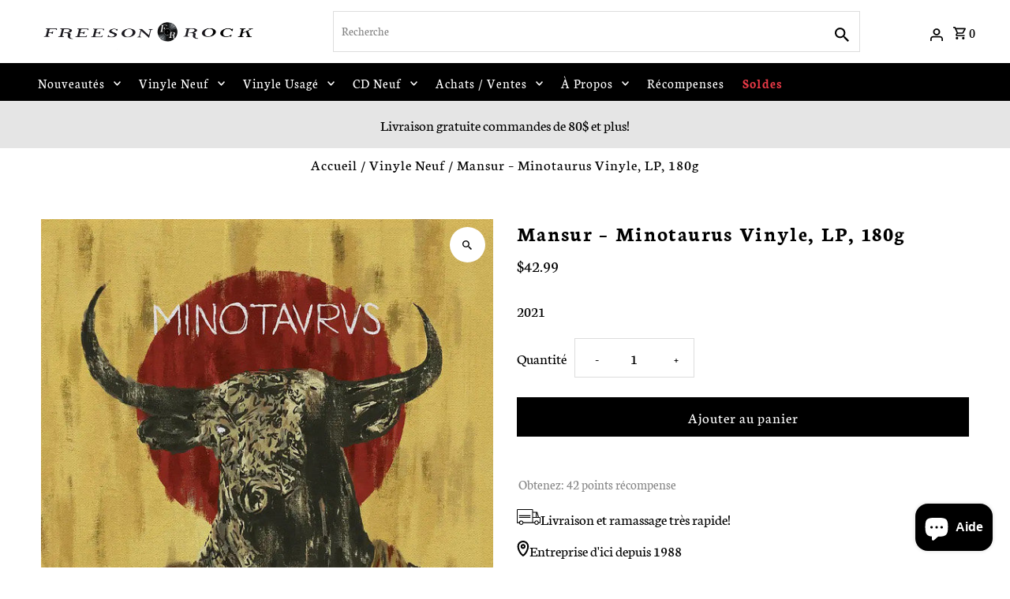

--- FILE ---
content_type: text/javascript; charset=utf-8
request_url: https://freesonrock.com/products/mansur-minotaurus-vinyle-lp-180g.js
body_size: 671
content:
{"id":7107309666472,"title":"Mansur  – Minotaurus  Vinyle, LP, 180g","handle":"mansur-minotaurus-vinyle-lp-180g","description":"2021","published_at":"2021-09-28T08:42:56-04:00","created_at":"2021-09-28T08:42:54-04:00","vendor":"Freeson Rock","type":"Vinyle Neuf","tags":["Mansur"],"price":4299,"price_min":4299,"price_max":4299,"available":true,"price_varies":false,"compare_at_price":null,"compare_at_price_min":0,"compare_at_price_max":0,"compare_at_price_varies":false,"variants":[{"id":41187693265064,"title":"Default Title","option1":"Default Title","option2":null,"option3":null,"sku":"","requires_shipping":true,"taxable":true,"featured_image":null,"available":true,"name":"Mansur  – Minotaurus  Vinyle, LP, 180g","public_title":null,"options":["Default Title"],"price":4299,"weight":350,"compare_at_price":null,"inventory_management":"shopify","barcode":"634457048782","requires_selling_plan":false,"selling_plan_allocations":[]}],"images":["\/\/cdn.shopify.com\/s\/files\/1\/0499\/2863\/4536\/products\/R-19902076-1629278579-5396_jpeg.jpg?v=1632832977"],"featured_image":"\/\/cdn.shopify.com\/s\/files\/1\/0499\/2863\/4536\/products\/R-19902076-1629278579-5396_jpeg.jpg?v=1632832977","options":[{"name":"Title","position":1,"values":["Default Title"]}],"url":"\/products\/mansur-minotaurus-vinyle-lp-180g","media":[{"alt":null,"id":23209345155240,"position":1,"preview_image":{"aspect_ratio":1.0,"height":600,"width":600,"src":"https:\/\/cdn.shopify.com\/s\/files\/1\/0499\/2863\/4536\/products\/R-19902076-1629278579-5396_jpeg.jpg?v=1632832977"},"aspect_ratio":1.0,"height":600,"media_type":"image","src":"https:\/\/cdn.shopify.com\/s\/files\/1\/0499\/2863\/4536\/products\/R-19902076-1629278579-5396_jpeg.jpg?v=1632832977","width":600}],"requires_selling_plan":false,"selling_plan_groups":[]}